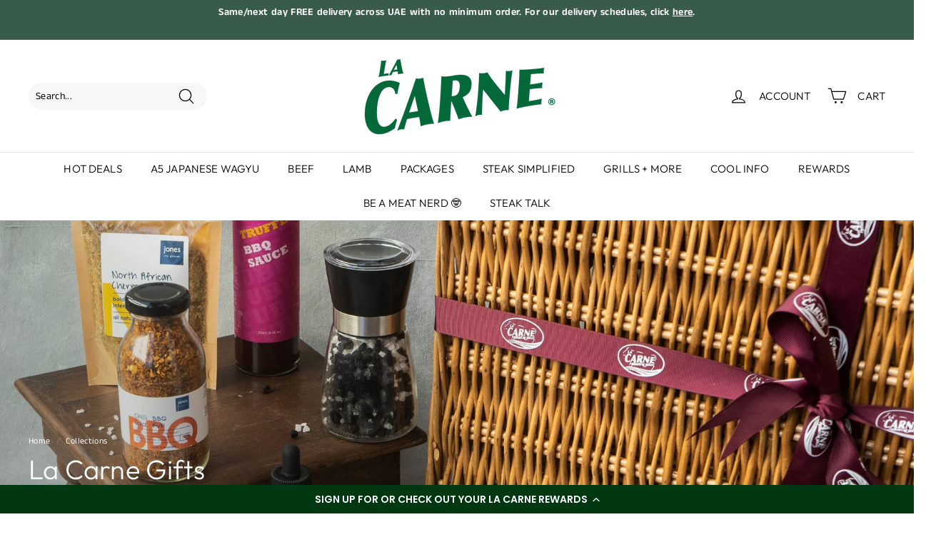

--- FILE ---
content_type: application/javascript; charset=utf-8
request_url: https://cdn-widgetsrepository.yotpo.com/v1/loader/Omp-OemBUeRG0YxoeKhXcw
body_size: 12215
content:

if (typeof (window) !== 'undefined' && window.performance && window.performance.mark) {
  window.performance.mark('yotpo:loader:loaded');
}
var yotpoWidgetsContainer = yotpoWidgetsContainer || { guids: {} };
(function(){
    var guid = "Omp-OemBUeRG0YxoeKhXcw";
    var loader = {
        loadDep: function (link, onLoad, strategy) {
            var script = document.createElement('script');
            script.onload = onLoad || function(){};
            script.src = link;
            if (strategy === 'defer') {
                script.defer = true;
            } else if (strategy === 'async') {
                script.async = true;
            }
            script.setAttribute("type", "text/javascript");
            script.setAttribute("charset", "utf-8");
            document.head.appendChild(script);
        },
        config: {
            data: {
                guid: guid
            },
            widgets: {
            
                "760117": {
                    instanceId: "760117",
                    instanceVersionId: "259993525",
                    templateAssetUrl: "https://cdn-widgetsrepository.yotpo.com/widget-assets/widget-customer-preview/app.v0.2.8-6189.js",
                    cssOverrideAssetUrl: "",
                    customizationCssUrl: "",
                    customizations: {
                      "view-background-color": "transparent",
                      "view-primary-color": "#2e4f7c",
                      "view-primary-font": "Nunito Sans@700|https://cdn-widgetsrepository.yotpo.com/web-fonts/css/nunito_sans/v1/nunito_sans_700.css",
                      "view-text-color": "#202020",
                      "welcome-text": "Good morning"
                    },
                    staticContent: {
                      "currency": "AED",
                      "hideIfMatchingQueryParam": [
                        "oseid"
                      ],
                      "isHidden": true,
                      "platformName": "shopify",
                      "selfExecutable": true,
                      "storeId": "i2kbNPtjstXw3sCJEaJ2TEmzUOJ5tcD187bL7eD1",
                      "storeLoginUrl": "http://lacarne.ae/account/login",
                      "storeRegistrationUrl": "http://lacarne.ae/account/register",
                      "storeRewardsPageUrl": "http://lacarne.ae/pages/rewards",
                      "urlMatch": "^(?!.*\\.yotpo\\.com).*$"
                    },
                    className: "CustomerPreview",
                    dependencyGroupId: null
                },
            
                "505569": {
                    instanceId: "505569",
                    instanceVersionId: "484078764",
                    templateAssetUrl: "https://cdn-widgetsrepository.yotpo.com/widget-assets/widget-loyalty-floater/app.v0.40.2-29.js",
                    cssOverrideAssetUrl: "",
                    customizationCssUrl: "",
                    customizations: {
                      "banner-background-color": "rgba(1,55,17,1)",
                      "banner-height": "low",
                      "banner-logged-in-text": "YOU HAVE {{point_balance}} BUTCHER'S CIRCLE POINTS",
                      "banner-logged-out-text": "SIGN UP FOR OR CHECK OUT YOUR LA CARNE REWARDS",
                      "banner-point-balance-font-size": "14px",
                      "banner-position": "footer",
                      "banner-text-color": "#ffffff",
                      "banner-text-font-size": "14px",
                      "button-type": "rounded_rectangle",
                      "confirmation-no-button-type": "borderless",
                      "confirmation-no-text": "CANCEL",
                      "confirmation-text": "Redeem reward?",
                      "confirmation-yes-text": "REDEEM",
                      "coupon-copied-text": "COPIED",
                      "coupon-headline-font-size": "16px",
                      "coupon-headline-text": "You’ve got {{reward}}! 🎉",
                      "coupon-instructions-text": "Copy the code to apply it at checkout. We’ve also sent it to your email.",
                      "coupon-texts-font-size": "14px",
                      "drawer-action-color": "rgba(1,55,17,1)",
                      "drawer-background-color": "#ffffff",
                      "drawer-customer-first-name": "{{customer_first_name}}",
                      "drawer-logged-in-headline-text-font-size": "20px",
                      "drawer-logged-out-headline-text": "💰 Earn {{points_amount}} points for every 1 AED you spend",
                      "drawer-logged-out-headline-text-font-size": "16px",
                      "drawer-point-balance-text": "{{point_balance}} points",
                      "drawer-sign-in-text-font-size": "14px",
                      "drawer-sign-up-subtitle-text-font-size": "14px",
                      "drawer-sign-up-title-text-font-size": "16px",
                      "drawer-subtitles-color": "#909296",
                      "insufficient-points-text": "Not enough points",
                      "logged-out-headline-text-font-size": "16px",
                      "missing-points-text": "⚡ You're {{points_amount}} points away!",
                      "points-cost-suffix-text": "points",
                      "points-cost-text": "{{points}} points",
                      "primary-font-name-and-url": "Poppins@600|https://fonts.googleapis.com/css?family=Poppins:600\u0026display=swap",
                      "redeem-text": "GET REWARD",
                      "secondary-font-name-and-url": "Poppins@400|https://fonts.googleapis.com/css?family=Poppins:400\u0026display=swap",
                      "show-less-redemptions-text": "See less",
                      "show-more-redemptions-text": "See more rewards",
                      "sign-in-link-text": "Log in",
                      "sign-in-text": "Already a member?",
                      "sign-up-subtitle-text": "Earn {{create_account_reward}}",
                      "sign-up-title-text": "Join now"
                    },
                    staticContent: {
                      "cssEditorEnabled": true,
                      "isHidden": false,
                      "merchantId": "62134",
                      "platformName": "shopify",
                      "selfExecutable": true,
                      "storeId": "i2kbNPtjstXw3sCJEaJ2TEmzUOJ5tcD187bL7eD1",
                      "storeLoginUrl": "//lacarne.ae/account/login",
                      "storeRegistrationUrl": "//lacarne.ae/account/register",
                      "urlMatch": "^((?!\\.yotpo.com|[0-9]+\\/checkouts\\/).)*$"
                    },
                    className: "LoyaltyFloaterWidget",
                    dependencyGroupId: null
                },
            
                "505531": {
                    instanceId: "505531",
                    instanceVersionId: "318568593",
                    templateAssetUrl: "https://cdn-widgetsrepository.yotpo.com/widget-assets/widget-coupons-redemption/app.v0.6.2-5198.js",
                    cssOverrideAssetUrl: "",
                    customizationCssUrl: "",
                    customizations: {
                      "confirmation-step-cancel-option": "NO",
                      "confirmation-step-confirm-option": "YES",
                      "confirmation-step-title": "ARE YOU SURE?",
                      "coupon-background-type": "no-background",
                      "coupon-code-copied-message-body": "Thank you for redeeming your points. Please paste the code at checkout.",
                      "coupon-code-copied-message-color": "#707997",
                      "coupon-code-copied-message-title": "COPIED",
                      "coupons-redemption-description": "Redeeming your points is easy! Just click Redeem points, then copy and paste your code at checkout.",
                      "coupons-redemption-headline": "How to Use Your Points",
                      "coupons-redemption-rule": "100 points equals $1",
                      "description-color": "#6C6C6C",
                      "description-font-size": "16",
                      "disabled-outline-button-color": "#929292",
                      "discount-bigger-than-subscription-cost-text": "Your next subscription is lower than the redemption amount",
                      "donate-button-text": "DONATE",
                      "donation-success-message-body": "Thank you for donating ${{donation_amount}} to {{company_name}}",
                      "donation-success-message-color": "#707997",
                      "donation-success-message-title": "SUCCESS",
                      "error-message-color": "#f04860",
                      "error-message-title": "",
                      "headline-color": "rgba(0,0,0,1)",
                      "headline-font-size": "26",
                      "login-button-color": "rgba(1,55,17,1)",
                      "login-button-text": "Redeem points",
                      "login-button-text-color": "white",
                      "login-button-type": "rounded_filled_rectangle",
                      "message-font-size": "14",
                      "missing-points-amount-text": "You don't have enough points to redeem",
                      "next-subscription-headline-text": "NEXT ORDER",
                      "next-subscription-subtitle-text": "{{product_name}} {{next_order_amount}}",
                      "no-subscription-subtitle-text": "No ongoing subscriptions",
                      "point-balance-text": "You have {{current_point_balance}} points",
                      "points-balance-color": "#000000",
                      "points-balance-font-size": "16",
                      "points-balance-number-color": "rgba(1,55,17,1)",
                      "primary-font-name-and-url": "Poppins@600|https://fonts.googleapis.com/css?family=Poppins:600\u0026display=swap",
                      "redeem-button-color": "#0F8383",
                      "redeem-button-text": "Redeem points",
                      "redeem-button-text-color": "#FFFFFF",
                      "redeem-button-type": "rounded_rectangle",
                      "redemption-340601-displayname": "AED 10 Off",
                      "redemption-340601-settings-button-color": "rgba(1,55,17,1)",
                      "redemption-340601-settings-button-text": "Redeem",
                      "redemption-340601-settings-button-text-color": "#FFFFFF",
                      "redemption-340601-settings-button-type": "rounded_filled_rectangle",
                      "redemption-340601-settings-call-to-action-button-text": "Redeem",
                      "redemption-340601-settings-cost": 1000,
                      "redemption-340601-settings-cost-color": "#6C6C6C",
                      "redemption-340601-settings-cost-font-size": "16",
                      "redemption-340601-settings-cost-text": "{{points}} points",
                      "redemption-340601-settings-coupon-cost-font-size": "15",
                      "redemption-340601-settings-coupon-reward-font-size": "29",
                      "redemption-340601-settings-discount-amount-cents": 1000,
                      "redemption-340601-settings-discount-type": "fixed_amount",
                      "redemption-340601-settings-reward": "AED 10 Off",
                      "redemption-340601-settings-reward-color": "#000000",
                      "redemption-340601-settings-reward-font-size": "20",
                      "redemption-340601-settings-success-message-text": "Discount Applied",
                      "redemption-340602-displayname": "Get AED 25 Off",
                      "redemption-340602-settings-button-color": "#0F8383",
                      "redemption-340602-settings-button-text": "Redeem",
                      "redemption-340602-settings-button-text-color": "#FFFFFF",
                      "redemption-340602-settings-button-type": "rounded_filled_rectangle",
                      "redemption-340602-settings-call-to-action-button-text": "Redeem",
                      "redemption-340602-settings-cost": 2500,
                      "redemption-340602-settings-cost-color": "#6C6C6C",
                      "redemption-340602-settings-cost-font-size": "16",
                      "redemption-340602-settings-cost-text": "{{points}} points",
                      "redemption-340602-settings-coupon-cost-font-size": "15",
                      "redemption-340602-settings-coupon-reward-font-size": "29",
                      "redemption-340602-settings-discount-amount-cents": 2500,
                      "redemption-340602-settings-discount-type": "fixed_amount",
                      "redemption-340602-settings-reward": "Get AED 25 Off",
                      "redemption-340602-settings-reward-color": "#000000",
                      "redemption-340602-settings-reward-font-size": "20",
                      "redemption-340602-settings-success-message-text": "Discount Applied",
                      "redemption-341075-displayname": "AED 50 Off",
                      "redemption-341075-settings-button-color": "#0F8383",
                      "redemption-341075-settings-button-text": "Redeem",
                      "redemption-341075-settings-button-text-color": "#FFFFFF",
                      "redemption-341075-settings-button-type": "rounded_filled_rectangle",
                      "redemption-341075-settings-call-to-action-button-text": "Redeem",
                      "redemption-341075-settings-cost": 5000,
                      "redemption-341075-settings-cost-color": "#6C6C6C",
                      "redemption-341075-settings-cost-font-size": "16",
                      "redemption-341075-settings-cost-text": "{{points}} points",
                      "redemption-341075-settings-coupon-cost-font-size": "15",
                      "redemption-341075-settings-coupon-reward-font-size": "29",
                      "redemption-341075-settings-discount-amount-cents": 5000,
                      "redemption-341075-settings-discount-type": "fixed_amount",
                      "redemption-341075-settings-reward": "AED 50 Off",
                      "redemption-341075-settings-reward-color": "#000000",
                      "redemption-341075-settings-reward-font-size": "20",
                      "redemption-341075-settings-success-message-text": "Discount Applied",
                      "rule-border-color": "#6C6C6C",
                      "rule-color": "#000000",
                      "rule-font-size": "16",
                      "secondary-font-name-and-url": "Poppins@400|https://fonts.googleapis.com/css?family=Poppins:400\u0026display=swap",
                      "selected-extensions": [
                        "340601",
                        "340602",
                        "341075"
                      ],
                      "selected-redemptions-modes": "regular",
                      "subscription-coupon-applied-message-body": "The discount was applied to your upcoming subscription order. You’ll be able to get another discount once the next order is processed.",
                      "subscription-coupon-applied-message-color": "#707997",
                      "subscription-coupon-applied-message-title": "",
                      "subscription-divider-color": "#c2cdf4",
                      "subscription-headline-color": "#666d8b",
                      "subscription-headline-font-size": "14",
                      "subscription-points-headline-text": "YOUR POINT BALANCE",
                      "subscription-points-subtitle-text": "{{current_point_balance}} Points",
                      "subscription-redemptions-description": "Choose a discount option that will automatically apply to your next subscription order.",
                      "subscription-redemptions-headline": "Redeem for Subscription Discount",
                      "subscription-subtitle-color": "#768cdc",
                      "subscription-subtitle-font-size": "20",
                      "view-layout": "full-layout"
                    },
                    staticContent: {
                      "cssEditorEnabled": true,
                      "currency": "AED",
                      "isHidden": false,
                      "isMultiCurrencyEnabled": false,
                      "merchantId": "62134",
                      "platformName": "shopify",
                      "storeId": "i2kbNPtjstXw3sCJEaJ2TEmzUOJ5tcD187bL7eD1",
                      "storeLoginUrl": "/account/login",
                      "subunitsPerUnit": 100
                    },
                    className: "CouponsRedemptionWidget",
                    dependencyGroupId: 2
                },
            
                "505530": {
                    instanceId: "505530",
                    instanceVersionId: "484037481",
                    templateAssetUrl: "https://cdn-widgetsrepository.yotpo.com/widget-assets/widget-loyalty-campaigns/app.v1.2.16-38.js",
                    cssOverrideAssetUrl: "",
                    customizationCssUrl: "",
                    customizations: {
                      "campaign-description-font-color": "#6C6C6C",
                      "campaign-description-size": "16px",
                      "campaign-item-1377145-background-color": "transparent",
                      "campaign-item-1377145-background-image-color-overlay": "rgba(0, 0, 0, .4)",
                      "campaign-item-1377145-background-type": "color",
                      "campaign-item-1377145-border-color": "#BCBCBC",
                      "campaign-item-1377145-description-font-color": "#6c6c6c",
                      "campaign-item-1377145-description-font-size": "16",
                      "campaign-item-1377145-exclude_audience_ids": null,
                      "campaign-item-1377145-exclude_audience_names": [],
                      "campaign-item-1377145-hover-view-tile-message": "Earn 10 points when you leave a photo review",
                      "campaign-item-1377145-icon-color": "#60a3a3",
                      "campaign-item-1377145-icon-type": "defaultIcon",
                      "campaign-item-1377145-include_audience_ids": "1",
                      "campaign-item-1377145-include_audience_names": [
                        "All customers"
                      ],
                      "campaign-item-1377145-special-reward-enabled": "false",
                      "campaign-item-1377145-special-reward-headline-background-color": "#D2E3E3",
                      "campaign-item-1377145-special-reward-headline-text": "Just for you!",
                      "campaign-item-1377145-special-reward-headline-title-font-color": "#000000",
                      "campaign-item-1377145-special-reward-headline-title-font-size": "12",
                      "campaign-item-1377145-special-reward-tile-border-color": "#000000",
                      "campaign-item-1377145-tile-description": "Upload a photo",
                      "campaign-item-1377145-tile-reward": "10 points",
                      "campaign-item-1377145-title-font-color": "#000000",
                      "campaign-item-1377145-title-font-size": "18",
                      "campaign-item-1377145-type": "YotpoReviewImageCampaign",
                      "campaign-item-1377146-background-color": "transparent",
                      "campaign-item-1377146-background-image-color-overlay": "rgba(0, 0, 0, .4)",
                      "campaign-item-1377146-background-type": "color",
                      "campaign-item-1377146-border-color": "#BCBCBC",
                      "campaign-item-1377146-description-font-color": "#6c6c6c",
                      "campaign-item-1377146-description-font-size": "16",
                      "campaign-item-1377146-exclude_audience_ids": null,
                      "campaign-item-1377146-exclude_audience_names": [],
                      "campaign-item-1377146-hover-view-tile-message": "Earn 10 points when you leave a video review",
                      "campaign-item-1377146-icon-color": "#60a3a3",
                      "campaign-item-1377146-icon-type": "defaultIcon",
                      "campaign-item-1377146-include_audience_ids": "1",
                      "campaign-item-1377146-include_audience_names": [
                        "All customers"
                      ],
                      "campaign-item-1377146-special-reward-enabled": "false",
                      "campaign-item-1377146-special-reward-headline-background-color": "#D2E3E3",
                      "campaign-item-1377146-special-reward-headline-text": "Just for you!",
                      "campaign-item-1377146-special-reward-headline-title-font-color": "#000000",
                      "campaign-item-1377146-special-reward-headline-title-font-size": "12",
                      "campaign-item-1377146-special-reward-tile-border-color": "#000000",
                      "campaign-item-1377146-tile-description": "Upload a video",
                      "campaign-item-1377146-tile-reward": "10 points",
                      "campaign-item-1377146-title-font-color": "#000000",
                      "campaign-item-1377146-title-font-size": "18",
                      "campaign-item-1377146-type": "YotpoReviewVideoCampaign",
                      "campaign-item-550232-background-color": "transparent",
                      "campaign-item-550232-background-image-color-overlay": "rgba(0, 0, 0, .4)",
                      "campaign-item-550232-background-type": "color",
                      "campaign-item-550232-border-color": "#BCBCBC",
                      "campaign-item-550232-description-font-color": "#6c6c6c",
                      "campaign-item-550232-description-font-size": "16",
                      "campaign-item-550232-exclude_audience_ids": null,
                      "campaign-item-550232-exclude_audience_names": [],
                      "campaign-item-550232-hover-view-tile-message": "Earn 1 point for every dirham you spend at our store",
                      "campaign-item-550232-icon-color": "#60a3a3",
                      "campaign-item-550232-icon-type": "defaultIcon",
                      "campaign-item-550232-include_audience_ids": "1",
                      "campaign-item-550232-include_audience_names": [
                        "All customers"
                      ],
                      "campaign-item-550232-special-reward-enabled": "false",
                      "campaign-item-550232-special-reward-headline-background-color": "#D2E3E3",
                      "campaign-item-550232-special-reward-headline-text": "Just for you!",
                      "campaign-item-550232-special-reward-headline-title-font-color": "#000000",
                      "campaign-item-550232-special-reward-headline-title-font-size": "12",
                      "campaign-item-550232-special-reward-tile-border-color": "#000000",
                      "campaign-item-550232-tile-description": "Make a purchase",
                      "campaign-item-550232-tile-reward": "1 point every 1 dirham spent",
                      "campaign-item-550232-title-font-color": "#000000",
                      "campaign-item-550232-title-font-size": "18",
                      "campaign-item-550232-type": "PointsForPurchasesCampaign",
                      "campaign-item-550233-background-color": "transparent",
                      "campaign-item-550233-background-image-color-overlay": "rgba(0, 0, 0, .4)",
                      "campaign-item-550233-background-type": "color",
                      "campaign-item-550233-border-color": "#BCBCBC",
                      "campaign-item-550233-description-font-color": "#6c6c6c",
                      "campaign-item-550233-description-font-size": "16",
                      "campaign-item-550233-exclude_audience_ids": null,
                      "campaign-item-550233-exclude_audience_names": [],
                      "campaign-item-550233-hover-view-tile-message": "Earn 100 points when you create an account",
                      "campaign-item-550233-icon-color": "#60a3a3",
                      "campaign-item-550233-icon-type": "defaultIcon",
                      "campaign-item-550233-include_audience_ids": "1",
                      "campaign-item-550233-include_audience_names": [
                        "All customers"
                      ],
                      "campaign-item-550233-special-reward-enabled": "false",
                      "campaign-item-550233-special-reward-headline-background-color": "#D2E3E3",
                      "campaign-item-550233-special-reward-headline-text": "Just for you!",
                      "campaign-item-550233-special-reward-headline-title-font-color": "#000000",
                      "campaign-item-550233-special-reward-headline-title-font-size": "12",
                      "campaign-item-550233-special-reward-tile-border-color": "#000000",
                      "campaign-item-550233-tile-description": "Create an account",
                      "campaign-item-550233-tile-reward": "100 Points",
                      "campaign-item-550233-title-font-color": "#000000",
                      "campaign-item-550233-title-font-size": "18",
                      "campaign-item-550233-type": "CreateAccountCampaign",
                      "campaign-item-550234-action-tile-ask-year": "true",
                      "campaign-item-550234-action-tile-birthday-required-field-message": "This field is required",
                      "campaign-item-550234-action-tile-birthday-thank-you-message": "Thanks! We're looking forward to helping you celebrate :)",
                      "campaign-item-550234-action-tile-european-date-format": "false",
                      "campaign-item-550234-action-tile-message-text": "If your birthday is within the next 30 days, your reward will be granted in delay, up to 30 days.",
                      "campaign-item-550234-action-tile-month-names": "January,February,March,April,May,June,July,August,September,October,November,December",
                      "campaign-item-550234-action-tile-title": "Earn 3000 points on your birthday",
                      "campaign-item-550234-background-color": "transparent",
                      "campaign-item-550234-background-image-color-overlay": "rgba(0, 0, 0, .4)",
                      "campaign-item-550234-background-type": "color",
                      "campaign-item-550234-border-color": "#BCBCBC",
                      "campaign-item-550234-description-font-color": "#6c6c6c",
                      "campaign-item-550234-description-font-size": "16",
                      "campaign-item-550234-exclude_audience_ids": null,
                      "campaign-item-550234-exclude_audience_names": [],
                      "campaign-item-550234-icon-color": "#60a3a3",
                      "campaign-item-550234-icon-type": "defaultIcon",
                      "campaign-item-550234-include_audience_ids": "1",
                      "campaign-item-550234-include_audience_names": [
                        "All customers"
                      ],
                      "campaign-item-550234-special-reward-enabled": "false",
                      "campaign-item-550234-special-reward-headline-background-color": "#D2E3E3",
                      "campaign-item-550234-special-reward-headline-text": "Just for you!",
                      "campaign-item-550234-special-reward-headline-title-font-color": "#000000",
                      "campaign-item-550234-special-reward-headline-title-font-size": "12",
                      "campaign-item-550234-special-reward-tile-border-color": "#000000",
                      "campaign-item-550234-tile-description": "Happy Birthday",
                      "campaign-item-550234-tile-reward": "3000 Points",
                      "campaign-item-550234-title-font-color": "#000000",
                      "campaign-item-550234-title-font-size": "18",
                      "campaign-item-550234-type": "BirthdayCampaign",
                      "campaign-item-550235-action-tile-action-text": "Follow @lacarneuae",
                      "campaign-item-550235-action-tile-title": "Earn 300 points when you follow us on Instagram",
                      "campaign-item-550235-background-color": "transparent",
                      "campaign-item-550235-background-image-color-overlay": "rgba(0, 0, 0, .4)",
                      "campaign-item-550235-background-type": "color",
                      "campaign-item-550235-border-color": "#BCBCBC",
                      "campaign-item-550235-description-font-color": "#6c6c6c",
                      "campaign-item-550235-description-font-size": "16",
                      "campaign-item-550235-exclude_audience_ids": null,
                      "campaign-item-550235-exclude_audience_names": [],
                      "campaign-item-550235-icon-color": "#60a3a3",
                      "campaign-item-550235-icon-type": "defaultIcon",
                      "campaign-item-550235-include_audience_ids": "1",
                      "campaign-item-550235-include_audience_names": [
                        "All customers"
                      ],
                      "campaign-item-550235-special-reward-enabled": "false",
                      "campaign-item-550235-special-reward-headline-background-color": "#D2E3E3",
                      "campaign-item-550235-special-reward-headline-text": "Just for you!",
                      "campaign-item-550235-special-reward-headline-title-font-color": "#000000",
                      "campaign-item-550235-special-reward-headline-title-font-size": "12",
                      "campaign-item-550235-special-reward-tile-border-color": "#000000",
                      "campaign-item-550235-tile-description": "Follow us on Instagram",
                      "campaign-item-550235-tile-reward": "300 Points",
                      "campaign-item-550235-title-font-color": "#000000",
                      "campaign-item-550235-title-font-size": "18",
                      "campaign-item-550235-type": "InstagramFollowCampaign",
                      "campaign-item-550237-background-color": "transparent",
                      "campaign-item-550237-background-image-color-overlay": "rgba(0, 0, 0, .4)",
                      "campaign-item-550237-background-type": "color",
                      "campaign-item-550237-border-color": "#BCBCBC",
                      "campaign-item-550237-description-font-color": "#6c6c6c",
                      "campaign-item-550237-description-font-size": "16",
                      "campaign-item-550237-exclude_audience_ids": null,
                      "campaign-item-550237-exclude_audience_names": [],
                      "campaign-item-550237-hover-view-tile-message": "Earn 200 points when you leave a review (simply click on any product you have used and scroll down to leave a review!)",
                      "campaign-item-550237-icon-color": "#60a3a3",
                      "campaign-item-550237-icon-type": "defaultIcon",
                      "campaign-item-550237-include_audience_ids": "1",
                      "campaign-item-550237-include_audience_names": [
                        "All customers"
                      ],
                      "campaign-item-550237-special-reward-enabled": "false",
                      "campaign-item-550237-special-reward-headline-background-color": "#D2E3E3",
                      "campaign-item-550237-special-reward-headline-text": "Just for you!",
                      "campaign-item-550237-special-reward-headline-title-font-color": "#000000",
                      "campaign-item-550237-special-reward-headline-title-font-size": "12",
                      "campaign-item-550237-special-reward-tile-border-color": "#000000",
                      "campaign-item-550237-tile-description": "Leave a Review",
                      "campaign-item-550237-tile-reward": "200 Points",
                      "campaign-item-550237-title-font-color": "#000000",
                      "campaign-item-550237-title-font-size": "18",
                      "campaign-item-550237-type": "YotpoReviewCampaign",
                      "campaign-item-550238-action-tile-action-text": "Visit Page",
                      "campaign-item-550238-action-tile-title": "Earn 200 points when you read our content",
                      "campaign-item-550238-action-with-input-tile-invalid-text": "Sorry, this is not the right answer",
                      "campaign-item-550238-action-with-input-tile-link-go-back": "Go Back",
                      "campaign-item-550238-action-with-input-tile-prompt": "Type your answer",
                      "campaign-item-550238-action-with-input-tile-title": "Australian Wagyu has 12 grades or marbling. True or False?",
                      "campaign-item-550238-action-with-input-tile-valid-text": "Great, thats correct!",
                      "campaign-item-550238-background-color": "transparent",
                      "campaign-item-550238-background-image-color-overlay": "rgba(0, 0, 0, .4)",
                      "campaign-item-550238-background-type": "color",
                      "campaign-item-550238-border-color": "#BCBCBC",
                      "campaign-item-550238-description-font-color": "#6c6c6c",
                      "campaign-item-550238-description-font-size": "16",
                      "campaign-item-550238-exclude_audience_ids": null,
                      "campaign-item-550238-exclude_audience_names": [],
                      "campaign-item-550238-icon-color": "#60a3a3",
                      "campaign-item-550238-icon-type": "defaultIcon",
                      "campaign-item-550238-include_audience_ids": "1",
                      "campaign-item-550238-include_audience_names": [
                        "All customers"
                      ],
                      "campaign-item-550238-special-reward-enabled": "false",
                      "campaign-item-550238-special-reward-headline-background-color": "#D2E3E3",
                      "campaign-item-550238-special-reward-headline-text": "Just for you!",
                      "campaign-item-550238-special-reward-headline-title-font-color": "#000000",
                      "campaign-item-550238-special-reward-headline-title-font-size": "12",
                      "campaign-item-550238-special-reward-tile-border-color": "#000000",
                      "campaign-item-550238-tile-description": "Read our content",
                      "campaign-item-550238-tile-reward": "200 Points",
                      "campaign-item-550238-title-font-color": "#000000",
                      "campaign-item-550238-title-font-size": "18",
                      "campaign-item-550238-type": "ReadContentCampaign",
                      "campaign-item-550239-background-color": "transparent",
                      "campaign-item-550239-background-image-color-overlay": "rgba(0, 0, 0, .4)",
                      "campaign-item-550239-background-type": "color",
                      "campaign-item-550239-border-color": "#BCBCBC",
                      "campaign-item-550239-description-font-color": "#6c6c6c",
                      "campaign-item-550239-description-font-size": "16",
                      "campaign-item-550239-exclude_audience_ids": null,
                      "campaign-item-550239-exclude_audience_names": [],
                      "campaign-item-550239-hover-view-tile-message": "Earn an extra 500 points when you spend over AED 1000 at our store",
                      "campaign-item-550239-icon-color": "#60a3a3",
                      "campaign-item-550239-icon-type": "defaultIcon",
                      "campaign-item-550239-include_audience_ids": "1",
                      "campaign-item-550239-include_audience_names": [
                        "All customers"
                      ],
                      "campaign-item-550239-special-reward-enabled": "false",
                      "campaign-item-550239-special-reward-headline-background-color": "#D2E3E3",
                      "campaign-item-550239-special-reward-headline-text": "Just for you!",
                      "campaign-item-550239-special-reward-headline-title-font-color": "#000000",
                      "campaign-item-550239-special-reward-headline-title-font-size": "12",
                      "campaign-item-550239-special-reward-tile-border-color": "#000000",
                      "campaign-item-550239-tile-description": "Spend over AED 1000",
                      "campaign-item-550239-tile-reward": "500 Points",
                      "campaign-item-550239-title-font-color": "#000000",
                      "campaign-item-550239-title-font-size": "18",
                      "campaign-item-550239-type": "SpendBasedCampaign",
                      "campaign-title-font-color": "#000000",
                      "campaign-title-size": "20px",
                      "completed-tile-headline": "Completed",
                      "completed-tile-message": "You've already used this option",
                      "container-headline": "Ways to Earn",
                      "general-hover-tile-button-color": "#000000",
                      "general-hover-tile-button-text-color": "#FFFFFF",
                      "general-hover-tile-button-type": "rounded_filled_rectangle",
                      "general-hover-tile-color-overlay": "#D2E3E3",
                      "general-hover-tile-text-color": "#000000",
                      "headline-color": "rgba(0,0,0,1)",
                      "headline-font-color": "rgba(0,0,0,1)",
                      "headline-font-size": "26px",
                      "logged-out-is-redirect-after-login-to-current-page": "true",
                      "logged-out-message": "Already a member?",
                      "logged-out-sign-in-text": "Log in",
                      "logged-out-sign-up-text": "Sign up",
                      "main-text-font-name-and-url": "Poppins@600|https://fonts.googleapis.com/css?family=Poppins:600\u0026display=swap",
                      "secondary-font-name-and-url": "Poppins@400|https://fonts.googleapis.com/css?family=Poppins:400\u0026display=swap",
                      "secondary-text-font-name-and-url": "Poppins@400|https://fonts.googleapis.com/css?family=Poppins:400\u0026display=swap",
                      "selected-audiences": "1",
                      "selected-extensions": [
                        "550233",
                        "550237",
                        "1377145",
                        "550234",
                        "550232",
                        "550239",
                        "1377146",
                        "550235",
                        "550238"
                      ],
                      "special-reward-enabled": "false",
                      "special-reward-headline-background-color": "#D2E3E3",
                      "special-reward-headline-text": "Special for you",
                      "special-reward-headline-title-font-color": "#000000",
                      "special-reward-headline-title-font-size": "12",
                      "special-reward-tile-border-color": "#000000",
                      "tile-border-color": "#BCBCBC",
                      "tile-spacing-type": "small",
                      "tiles-background-color": "#FFFFFF",
                      "time-between-rewards-days": "You'll be eligible again in *|days|* days",
                      "time-between-rewards-hours": "You'll be eligible again in *|hours|* hours"
                    },
                    staticContent: {
                      "companyName": "La Carne Premium Meat",
                      "cssEditorEnabled": true,
                      "currency": "AED",
                      "facebookAppId": "1647129615540489",
                      "isHidden": false,
                      "isMultiCurrencyEnabled": false,
                      "isSegmentationsPickerEnabled": false,
                      "merchantId": "62134",
                      "platformName": "shopify",
                      "storeAccountLoginUrl": "//lacarne.ae/account/login",
                      "storeAccountRegistrationUrl": "//lacarne.ae/account/register",
                      "storeId": "i2kbNPtjstXw3sCJEaJ2TEmzUOJ5tcD187bL7eD1"
                    },
                    className: "CampaignWidget",
                    dependencyGroupId: 2
                },
            
                "505529": {
                    instanceId: "505529",
                    instanceVersionId: "483845594",
                    templateAssetUrl: "https://cdn-widgetsrepository.yotpo.com/widget-assets/widget-visual-redemption/app.v1.1.7-18.js",
                    cssOverrideAssetUrl: "",
                    customizationCssUrl: "",
                    customizations: {
                      "description-color": "#6C6C6C",
                      "description-font-size": "16",
                      "headline-color": "#000000",
                      "headline-font-size": "26",
                      "layout-background-color": "#F6F1EE",
                      "primary-font-name-and-url": "Poppins@600|https://fonts.googleapis.com/css?family=Poppins:600\u0026display=swap",
                      "redemption-1-displayname": "Tile 1",
                      "redemption-1-settings-cost": "0 points",
                      "redemption-1-settings-cost-color": "#6C6C6C",
                      "redemption-1-settings-cost-font-size": "16",
                      "redemption-1-settings-frame-color": "#BCBCBC",
                      "redemption-1-settings-reward": "$0 off",
                      "redemption-1-settings-reward-color": "#000000",
                      "redemption-1-settings-reward-font-size": "20",
                      "redemption-2-displayname": "Tile 2",
                      "redemption-2-settings-cost": "0 points",
                      "redemption-2-settings-cost-color": "#6C6C6C",
                      "redemption-2-settings-cost-font-size": "16",
                      "redemption-2-settings-frame-color": "#BCBCBC",
                      "redemption-2-settings-reward": "$0 off",
                      "redemption-2-settings-reward-color": "#000000",
                      "redemption-2-settings-reward-font-size": "20",
                      "redemption-3-displayname": "Tile 3",
                      "redemption-3-settings-cost": "0 points",
                      "redemption-3-settings-cost-color": "#6C6C6C",
                      "redemption-3-settings-cost-font-size": "16",
                      "redemption-3-settings-frame-color": "#BCBCBC",
                      "redemption-3-settings-reward": "$0 off",
                      "redemption-3-settings-reward-color": "#000000",
                      "redemption-3-settings-reward-font-size": "20",
                      "rule-color": "#000000",
                      "rule-dots-color": "#6C6C6C",
                      "rule-font-size": "16",
                      "secondary-font-name-and-url": "Poppins@400|https://fonts.googleapis.com/css?family=Poppins:400\u0026display=swap",
                      "selected-extensions": [
                        "1",
                        "2",
                        "3"
                      ],
                      "view-layout": "full-layout",
                      "visual-redemption-description": "Redeeming your points is easy! Just log in, and choose an eligible reward at checkout.",
                      "visual-redemption-headline": "How to Use Your Points",
                      "visual-redemption-rule": "100 points equals $1"
                    },
                    staticContent: {
                      "cssEditorEnabled": true,
                      "currency": "AED",
                      "isHidden": false,
                      "isMultiCurrencyEnabled": false,
                      "platformName": "shopify",
                      "storeId": "i2kbNPtjstXw3sCJEaJ2TEmzUOJ5tcD187bL7eD1"
                    },
                    className: "VisualRedemptionWidget",
                    dependencyGroupId: 2
                },
            
                "505528": {
                    instanceId: "505528",
                    instanceVersionId: "483435583",
                    templateAssetUrl: "https://cdn-widgetsrepository.yotpo.com/widget-assets/widget-hero-section/app.v1.8.2-31.js",
                    cssOverrideAssetUrl: "",
                    customizationCssUrl: "",
                    customizations: {
                      "background-image-url": "https://cdn-widget-assets.yotpo.com/static_assets/Omp-OemBUeRG0YxoeKhXcw/images/image_2023_09_28_11_58_37_759",
                      "description-color": "#000000",
                      "description-font-size": "16",
                      "description-text-logged-in": "Redeem exclusive rewards every time you shop or engage with us.",
                      "description-text-logged-out": "Become a member and earn points and exclusive rewards every time you shop. Haven't signed up yet? Simply create an account with your email and any previous orders will be reflected in your points!",
                      "headline-color": "rgba(0,0,0,1)",
                      "headline-font-size": "26",
                      "headline-text-logged-in": "Welcome to La Carne Butcher's Circle Rewards",
                      "headline-text-logged-out": "Sign up for La Carne Butcher's Circle Rewards",
                      "login-button-color": "#000000",
                      "login-button-text": "LOG IN",
                      "login-button-text-color": "#000000",
                      "login-button-type": "rounded_rectangle",
                      "mobile-background-image-url": "https://cdn-widget-assets.yotpo.com/static_assets/Omp-OemBUeRG0YxoeKhXcw/images/image_2023_09_28_11_58_13_346",
                      "primary-font-name-and-url": "Poppins@600|https://fonts.googleapis.com/css?family=Poppins:600\u0026display=swap",
                      "register-button-color": "#000000",
                      "register-button-text": "JOIN NOW",
                      "register-button-text-color": "#ffffff",
                      "register-button-type": "rounded_filled_rectangle",
                      "secondary-font-name-and-url": "Poppins@400|https://fonts.googleapis.com/css?family=Poppins:400\u0026display=swap",
                      "text-background-color": "rgba(251,251,251,0.71)",
                      "text-background-show-on-desktop": "true",
                      "text-background-show-on-mobile": "true",
                      "view-layout": "left-layout"
                    },
                    staticContent: {
                      "cssEditorEnabled": true,
                      "isHidden": false,
                      "merchantId": "62134",
                      "platformName": "shopify",
                      "storeId": "i2kbNPtjstXw3sCJEaJ2TEmzUOJ5tcD187bL7eD1",
                      "storeLoginUrl": "//lacarne.ae/account/login",
                      "storeRegistrationUrl": "//lacarne.ae/account/register"
                    },
                    className: "HeroSectionWidget",
                    dependencyGroupId: 2
                },
            
                "505527": {
                    instanceId: "505527",
                    instanceVersionId: "483819972",
                    templateAssetUrl: "https://cdn-widgetsrepository.yotpo.com/widget-assets/widget-referral-widget/app.v2.5.20-15.js",
                    cssOverrideAssetUrl: "",
                    customizationCssUrl: "",
                    customizations: {
                      "background-color": "rgba(246,241,238,0.71)",
                      "background-image-url": "https://cdn-widget-assets.yotpo.com/static_assets/Omp-OemBUeRG0YxoeKhXcw/images/image_2023_09_28_12_06_21_749",
                      "customer-email-view-button-text": "Next",
                      "customer-email-view-description": "Give your friends $10 off their first order of $5, and get 500 points for each successful referral.",
                      "customer-email-view-header": "Refer a Friend",
                      "customer-email-view-input-placeholder": "Your email address",
                      "customer-email-view-title": "GIVE $10, GET 500 POINTS",
                      "customer-name-view-input-placeholder": "Your name",
                      "default-toggle": true,
                      "description-color": "#6C6C6C",
                      "description-font-size": "16px",
                      "final-view-button-text": "REFER MORE FRIENDS",
                      "final-view-description": "Remind your friends to check their email",
                      "final-view-error-description": "We were unable to share the referral link. Go back to the previous step to try again.",
                      "final-view-error-text": "GO BACK",
                      "final-view-error-title": "Something went wrong",
                      "final-view-title": "THANKS FOR REFERRING",
                      "fonts-primary-font-name-and-url": "Poppins@600|https://fonts.googleapis.com/css?family=Poppins:600\u0026display=swap",
                      "fonts-secondary-font-name-and-url": "Poppins@400|https://fonts.googleapis.com/css?family=Poppins:400\u0026display=swap",
                      "header-color": "#000000",
                      "header-font-size": "16px",
                      "headline-color": "rgba(0,0,0,1)",
                      "main-share-option-desktop": "main_share_email",
                      "main-share-option-mobile": "main_share_sms",
                      "next-button-background-color": "rgba(1,55,17,1)",
                      "next-button-font-size": "16px",
                      "next-button-size": "standard",
                      "next-button-text-color": "#FFFFFF",
                      "next-button-type": "rounded_filled_rectangle",
                      "referral-history-completed-points-text": "{{points}} POINTS",
                      "referral-history-completed-status-type": "text",
                      "referral-history-confirmed-status": "Completed",
                      "referral-history-pending-status": "Pending",
                      "referral-history-redeem-text": "You can redeem your points for a reward, or apply your reward code at checkout.",
                      "referral-history-sumup-line-points-text": "{{points}} POINTS",
                      "referral-history-sumup-line-text": "Your Rewards",
                      "referral-views-button-text": "Next",
                      "referral-views-copy-link-button-text": "Copy link",
                      "referral-views-description": "Give your friends $10 off their first order of $5, and get 500 points for each successful referral.",
                      "referral-views-email-share-body": "How does a discount off your first order at {{company_name}} sound? Use the link below and once you've shopped, I'll get a reward too.\n{{referral_link}}",
                      "referral-views-email-share-subject": "Discount to a Store You'll Love!",
                      "referral-views-email-share-type": "marketing_email",
                      "referral-views-friends-input-placeholder": "Friend’s email address",
                      "referral-views-header": "Refer a Friend",
                      "referral-views-personal-email-button-text": "Share via email",
                      "referral-views-sms-button-text": "Share via SMS",
                      "referral-views-title": "GIVE $10, GET 500 POINTS",
                      "referral-views-whatsapp-button-text": "Share via WhatsApp",
                      "secondary-font-name-and-url": "Poppins@400|https://fonts.googleapis.com/css?family=Poppins:400\u0026display=swap",
                      "share-allow-copy-link": true,
                      "share-allow-email": true,
                      "share-allow-facebook": true,
                      "share-allow-sms": true,
                      "share-allow-twitter": true,
                      "share-allow-whatsapp": true,
                      "share-facebook-header": "Get a discount and shop today!",
                      "share-facebook-image-url": "",
                      "share-icons-color": "black",
                      "share-settings-copyLink": true,
                      "share-settings-default-checkbox": true,
                      "share-settings-default-mobile-checkbox": true,
                      "share-settings-email": true,
                      "share-settings-facebook": true,
                      "share-settings-fbMessenger": true,
                      "share-settings-mobile-copyLink": true,
                      "share-settings-mobile-email": true,
                      "share-settings-mobile-facebook": true,
                      "share-settings-mobile-fbMessenger": true,
                      "share-settings-mobile-sms": true,
                      "share-settings-mobile-twitter": true,
                      "share-settings-mobile-whatsapp": true,
                      "share-settings-twitter": true,
                      "share-settings-whatsapp": true,
                      "share-sms-message": "I love {{company_name}}! Shop using my link to get a discount {{referral_link}}",
                      "share-twitter-message": "These guys are great! Get a discount using my link: ",
                      "share-whatsapp-message": "I love {{company_name}}! Shop using my link to get a discount {{referral_link}}",
                      "tab-size": "small",
                      "tab-type": "lower_line",
                      "tab-view-primary-tab-text": "Refer a Friend",
                      "tab-view-secondary-tab-text": "Your Referrals",
                      "tile-color": "rgba(246,241,238,0.71)",
                      "title-color": "rgba(0,0,0,1)",
                      "title-font-size": "26px",
                      "view-exit-intent-enabled": false,
                      "view-exit-intent-mobile-timeout-ms": 10000,
                      "view-is-popup": false,
                      "view-layout": "left",
                      "view-popup-delay-ms": 0,
                      "view-show-customer-name": "false",
                      "view-show-popup-on-exit": false,
                      "view-show-referral-history": "true",
                      "view-table-rectangular-dark-pending-color": "rgba( 0, 0, 0, 0.6 )",
                      "view-table-rectangular-light-pending-color": "#FFFFFF",
                      "view-table-selected-color": "rgba(1,55,17,1)",
                      "view-table-theme": "dark",
                      "view-table-type": "lines",
                      "wadmin-text-and-share-choose-sreen": "step_1"
                    },
                    staticContent: {
                      "companyName": "La Carne Premium Meat",
                      "cssEditorEnabled": true,
                      "currency": "AED",
                      "hasPrimaryFontsFeature": true,
                      "isHidden": false,
                      "isMultiCurrencyEnabled": false,
                      "merchantId": "62134",
                      "migrateTabColorToBackground": true,
                      "platformName": "shopify",
                      "referralHistoryEnabled": true,
                      "referralHost": "http://rwrd.io"
                    },
                    className: "ReferralWidget",
                    dependencyGroupId: 2
                },
            
                "505526": {
                    instanceId: "505526",
                    instanceVersionId: "484043203",
                    templateAssetUrl: "https://cdn-widgetsrepository.yotpo.com/widget-assets/widget-my-rewards/app.v1.4.19-32.js",
                    cssOverrideAssetUrl: "",
                    customizationCssUrl: "",
                    customizations: {
                      "headline-color": "rgba(0,0,0,1)",
                      "layout-background-color": "#F6F1EE",
                      "logged-in-description-color": "#0F8383",
                      "logged-in-description-font-size": "22",
                      "logged-in-description-text": "You have {{current_point_balance}} points",
                      "logged-in-headline-color": "rgba(0,0,0,1)",
                      "logged-in-headline-font-size": "40",
                      "logged-in-headline-text": "Hi {{first_name}}!",
                      "logged-in-primary-button-cta-type": "redemptionWidget",
                      "logged-in-primary-button-text": "Redeem points",
                      "logged-in-secondary-button-text": "Rewards history",
                      "logged-out-headline-color": "rgba(0,0,0,1)",
                      "logged-out-headline-font-size": "26",
                      "logged-out-headline-text": "How it Works",
                      "logged-out-selected-step-name": "step_1",
                      "primary-button-background-color": "#000000",
                      "primary-button-text-color": "#FFFFFF",
                      "primary-button-type": "rounded_filled_rectangle",
                      "primary-font-name-and-url": "Poppins@600|https://fonts.googleapis.com/css?family=Poppins:600\u0026display=swap",
                      "reward-step-1-displayname": "Step 1",
                      "reward-step-1-settings-description": "Create an account and\nearn 100 points.",
                      "reward-step-1-settings-description-color": "#6C6C6C",
                      "reward-step-1-settings-description-font-size": "16",
                      "reward-step-1-settings-icon": "default",
                      "reward-step-1-settings-icon-color": "#000000",
                      "reward-step-1-settings-title": "Sign up",
                      "reward-step-1-settings-title-color": "#000000",
                      "reward-step-1-settings-title-font-size": "20",
                      "reward-step-2-displayname": "Step 2",
                      "reward-step-2-settings-description": "Earn points every time\nyou shop.",
                      "reward-step-2-settings-description-color": "#6C6C6C",
                      "reward-step-2-settings-description-font-size": "16",
                      "reward-step-2-settings-icon": "default",
                      "reward-step-2-settings-icon-color": "#000000",
                      "reward-step-2-settings-title": "Earn points",
                      "reward-step-2-settings-title-color": "#000000",
                      "reward-step-2-settings-title-font-size": "20",
                      "reward-step-3-displayname": "Step 3",
                      "reward-step-3-settings-description": "Redeem points for\nexclusive rewards.",
                      "reward-step-3-settings-description-color": "#6C6C6C",
                      "reward-step-3-settings-description-font-size": "16",
                      "reward-step-3-settings-icon": "default",
                      "reward-step-3-settings-icon-color": "#000000",
                      "reward-step-3-settings-title": "Redeem points",
                      "reward-step-3-settings-title-color": "#000000",
                      "reward-step-3-settings-title-font-size": "20",
                      "rewards-history-approved-text": "Approved",
                      "rewards-history-background-color": "rgba(0,0,0,0.79)",
                      "rewards-history-headline-color": "#000000",
                      "rewards-history-headline-font-size": "26",
                      "rewards-history-headline-text": "Rewards History",
                      "rewards-history-pending-text": "Pending",
                      "rewards-history-refunded-text": "Refunded",
                      "rewards-history-reversed-text": "Reversed",
                      "rewards-history-table-action-col-text": "Action",
                      "rewards-history-table-date-col-text": "Date",
                      "rewards-history-table-expiration-col-text": "Points expire on",
                      "rewards-history-table-points-col-text": "Points",
                      "rewards-history-table-status-col-text": "Status",
                      "rewards-history-table-store-col-text": "Store",
                      "secondary-button-background-color": "#000000",
                      "secondary-button-text-color": "#000000",
                      "secondary-button-type": "rounded_rectangle",
                      "secondary-font-name-and-url": "Poppins@400|https://fonts.googleapis.com/css?family=Poppins:400\u0026display=swap",
                      "view-grid-points-column-color": "#0F8383",
                      "view-grid-rectangular-background-color": "#F6F1EE",
                      "view-grid-type": "border"
                    },
                    staticContent: {
                      "cssEditorEnabled": true,
                      "currency": "AED",
                      "isHidden": false,
                      "isMultiCurrencyEnabled": false,
                      "isMultiStoreMerchant": false,
                      "merchantId": "62134",
                      "platformName": "shopify",
                      "storeId": "i2kbNPtjstXw3sCJEaJ2TEmzUOJ5tcD187bL7eD1"
                    },
                    className: "MyRewardsWidget",
                    dependencyGroupId: 2
                },
            
                "505525": {
                    instanceId: "505525",
                    instanceVersionId: "484033571",
                    templateAssetUrl: "https://cdn-widgetsrepository.yotpo.com/widget-assets/widget-loyalty-page/app.v0.7.3-22.js",
                    cssOverrideAssetUrl: "",
                    customizationCssUrl: "",
                    customizations: {
                      "headline-color": "rgba(0,0,0,1)",
                      "headline-font-size": "26",
                      "page-background-color": "",
                      "primary-font-name-and-url": "Poppins@600|https://fonts.googleapis.com/css?family=Poppins:600\u0026display=swap",
                      "secondary-font-name-and-url": "Poppins@400|https://fonts.googleapis.com/css?family=Poppins:400\u0026display=swap",
                      "selected-widgets-ids": [
                        "505528",
                        "505526",
                        "505530",
                        "505531",
                        "505527"
                      ],
                      "widget-505526-type": "MyRewardsWidget",
                      "widget-505527-type": "ReferralWidget",
                      "widget-505528-type": "HeroSectionWidget",
                      "widget-505530-type": "CampaignWidget",
                      "widget-505531-type": "CouponsRedemptionWidget"
                    },
                    staticContent: {
                      "isHidden": false,
                      "platformName": "shopify",
                      "storeId": "i2kbNPtjstXw3sCJEaJ2TEmzUOJ5tcD187bL7eD1"
                    },
                    className: "LoyaltyPageWidget",
                    dependencyGroupId: null
                },
            
            },
            guidStaticContent: {},
            dependencyGroups: {
                      "2": [
                        "https://cdn-widget-assets.yotpo.com/widget-vue-core/app.v0.1.0-2295.js"
                      ]
                    }
        },
        initializer: "https://cdn-widgetsrepository.yotpo.com/widget-assets/widgets-initializer/app.v0.9.8-7487.js",
        analytics: "https://cdn-widgetsrepository.yotpo.com/widget-assets/yotpo-pixel/2025-12-31_09-59-10/bundle.js"
    }
    
    
    const initWidgets = function (config, initializeWidgets = true) {
        const widgetInitializer = yotpoWidgetsContainer['yotpo_widget_initializer'](config);
        return widgetInitializer.initWidgets(initializeWidgets);
    };
    const initWidget = function (config, instanceId, widgetPlaceHolder) {
        const widgetInitializer = yotpoWidgetsContainer['yotpo_widget_initializer'](config);
        if (widgetInitializer.initWidget) {
            return widgetInitializer.initWidget(instanceId, widgetPlaceHolder);
        }
        console.error("initWidget is not supported widgetInitializer");
    };
    const onInitializerLoad = function (config) {
        const prevInitWidgets = yotpoWidgetsContainer.initWidgets;
        yotpoWidgetsContainer.initWidgets = function (initializeWidgets = true) {
            if (prevInitWidgets) {
                if (typeof Promise !== 'undefined' && Promise.all) {
                    return Promise.all([prevInitWidgets(initializeWidgets), initWidgets(config, initializeWidgets)]);
                }
                console.warn('[deprecated] promise is not supported in initWidgets');
                prevInitWidgets(initializeWidgets);
            }
            return initWidgets(config, initializeWidgets);
        }
        const prevInitWidget = yotpoWidgetsContainer.initWidget;
        yotpoWidgetsContainer.initWidget = function (instanceId, widgetPlaceHolder) {
            if (prevInitWidget) {
              prevInitWidget(instanceId, widgetPlaceHolder)
            }
            return initWidget(config, instanceId, widgetPlaceHolder);
        }
        const guidWidgetContainer = getGuidWidgetsContainer();
        guidWidgetContainer.initWidgets = function () {
            return initWidgets(config);
        }
        guidWidgetContainer.initWidgets();
    };
    function getGuidWidgetsContainer () {
        if (!yotpoWidgetsContainer.guids) {
            yotpoWidgetsContainer.guids = {};
        }
        if (!yotpoWidgetsContainer.guids[guid]) {
            yotpoWidgetsContainer.guids[guid] = {};
        }
        return yotpoWidgetsContainer.guids[guid];
    }

    

    const guidWidgetContainer = getGuidWidgetsContainer();
    guidWidgetContainer.config = loader.config;
    if (!guidWidgetContainer.yotpo_widget_scripts_loaded) {
        guidWidgetContainer.yotpo_widget_scripts_loaded = true;
        guidWidgetContainer.onInitializerLoad = function () { onInitializerLoad(loader.config) };
        
        
        loader.loadDep(loader.analytics, function () {}, 'defer');
        
        
        
        loader.loadDep(loader.initializer, function () { guidWidgetContainer.onInitializerLoad() }, 'async');
        
    }
})()


